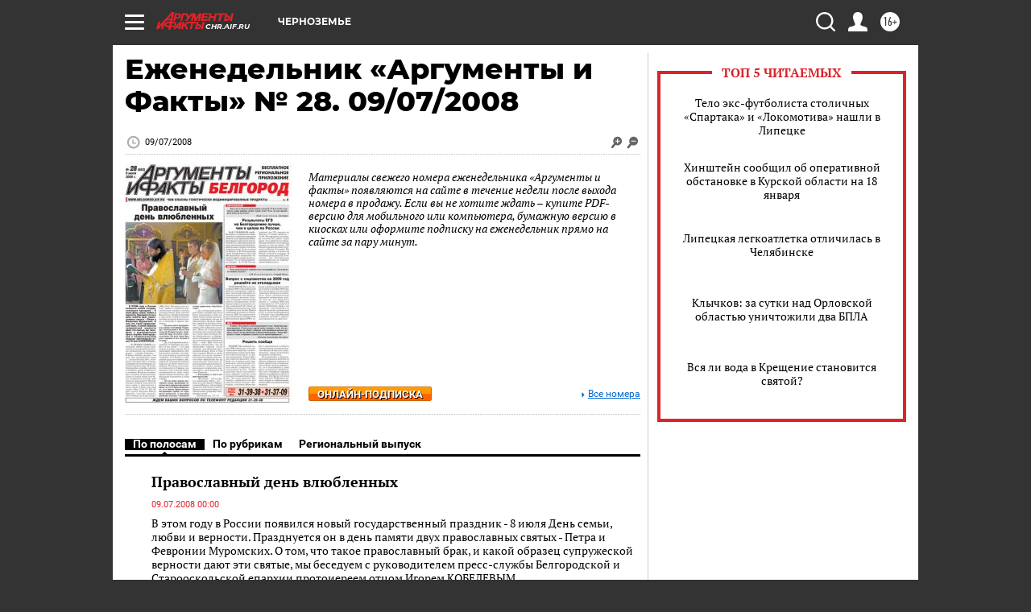

--- FILE ---
content_type: text/html
request_url: https://tns-counter.ru/nc01a**R%3Eundefined*aif_ru/ru/UTF-8/tmsec=aif_ru/318611652***
body_size: -72
content:
7009761C696DBDC5X1768799685:7009761C696DBDC5X1768799685